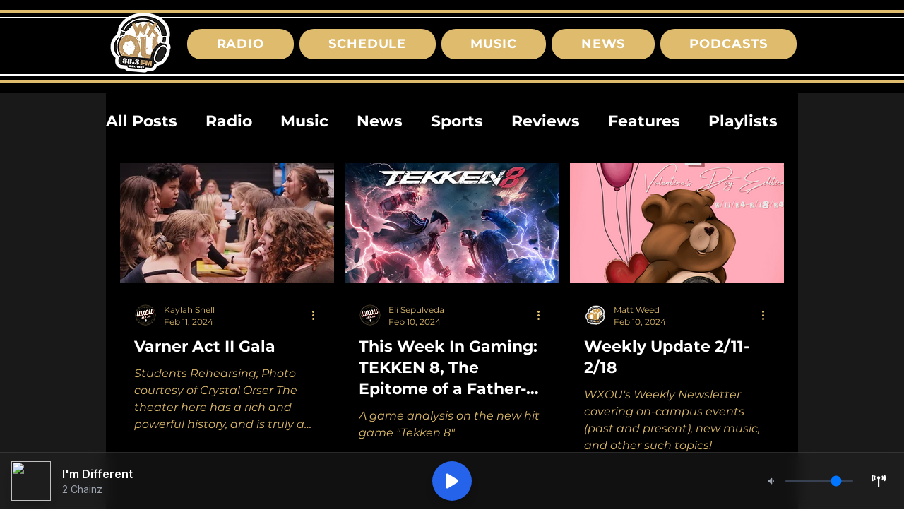

--- FILE ---
content_type: text/html; charset=UTF-8
request_url: https://a8.asurahosting.com:7810/
body_size: 4051
content:
<?xml version="1.0" encoding="UTF-8"?>
<!DOCTYPE html PUBLIC "-//W3C//DTD XHTML 1.0 Transitional//EN" "http://www.w3.org/TR/xhtml1/DTD/xhtml1-transitional.dtd">
<html xmlns="http://www.w3.org/1999/xhtml">
  <head>
    <meta http-equiv="Content-Type" content="text/html; charset=UTF-8" />
    <title>Icecast Streaming Media Server</title>
    <link rel="stylesheet" type="text/css" href="style.css" />
  </head>
  <body>
    <div class="main"><div class="roundcont"><div class="roundtop"></div><div class="newscontent"><div class="streamheader"><table cellspacing="0" cellpadding="0"><colgroup align="left"></colgroup><colgroup align="right" width="300"></colgroup><tr><td><h3>Mount Point /radio.mp3</h3></td><td align="right"><a href="./radio.mp3.m3u">M3U</a><a href="./radio.mp3.xspf">XSPF</a></td></tr></table></div><table border="0" cellpadding="4"><tr><td>Stream Title:</td><td class="streamdata">WXOU</td></tr><tr><td>Content Type:</td><td class="streamdata">audio/mpeg</td></tr><tr><td>Mount Start:</td><td class="streamdata">18/Jan/2026:20:10:37 -0500</td></tr><tr><td>Bitrate:</td><td class="streamdata">128</td></tr><tr><td>Current Listeners:</td><td class="streamdata">7</td></tr><tr><td>Peak Listeners:</td><td class="streamdata">27</td></tr><tr><td>Stream Genre:</td><td class="streamdata">College Radio</td></tr><tr><td>Stream URL:</td><td class="streamdata"><a target="_blank" href="https://wxou.org/">https://wxou.org/</a></td></tr><tr><td>Current Song:</td><td class="streamdata">I'm Different - 2 Chainz</td></tr></table></div><div class="roundbottom"></div></div><br /><br /><div class="roundcont"><div class="roundtop"></div><div class="newscontent"><div class="streamheader"><table cellspacing="0" cellpadding="0"><colgroup align="left"></colgroup><colgroup align="right" width="300"></colgroup><tr><td><h3>Mount Point /sports</h3></td><td align="right"><a href="./sports.m3u">M3U</a><a href="./sports.xspf">XSPF</a></td></tr></table></div><table border="0" cellpadding="4"><tr><td>Stream Title:</td><td class="streamdata">WXOU</td></tr><tr><td>Content Type:</td><td class="streamdata">audio/mpeg</td></tr><tr><td>Mount Start:</td><td class="streamdata">18/Jan/2026:20:10:39 -0500</td></tr><tr><td>Bitrate:</td><td class="streamdata">128</td></tr><tr><td>Current Listeners:</td><td class="streamdata">0</td></tr><tr><td>Peak Listeners:</td><td class="streamdata">0</td></tr><tr><td>Stream Genre:</td><td class="streamdata">College Radio</td></tr><tr><td>Stream URL:</td><td class="streamdata"><a target="_blank" href="https://wxou.org/">https://wxou.org/</a></td></tr><tr><td>Current Song:</td><td class="streamdata">AzuraCast.com - AzuraCast is Live!</td></tr></table></div><div class="roundbottom"></div></div><br /><br /><div class="roundcont"><div class="roundtop"></div><div class="newscontent"><div class="streamheader"><table cellspacing="0" cellpadding="0"><colgroup align="left"></colgroup><colgroup align="right" width="300"></colgroup><tr><td><h3>Mount Point /wxou2</h3></td><td align="right"><a href="./wxou2.m3u">M3U</a><a href="./wxou2.xspf">XSPF</a></td></tr></table></div><table border="0" cellpadding="4"><tr><td>Stream Title:</td><td class="streamdata">WXOU</td></tr><tr><td>Content Type:</td><td class="streamdata">audio/mpeg</td></tr><tr><td>Mount Start:</td><td class="streamdata">18/Jan/2026:20:10:39 -0500</td></tr><tr><td>Bitrate:</td><td class="streamdata">128</td></tr><tr><td>Current Listeners:</td><td class="streamdata">0</td></tr><tr><td>Peak Listeners:</td><td class="streamdata">0</td></tr><tr><td>Stream Genre:</td><td class="streamdata">College Radio</td></tr><tr><td>Stream URL:</td><td class="streamdata"><a target="_blank" href="https://wxou.org/">https://wxou.org/</a></td></tr><tr><td>Current Song:</td><td class="streamdata">AzuraCast.com - AzuraCast is Live!</td></tr></table></div><div class="roundbottom"></div></div><br /><br />&nbsp;

<div class="poster">
Support Icecast development at <a target="_blank" href="http://www.icecast.org">www.icecast.org</a></div></div>
  </body>
</html>
